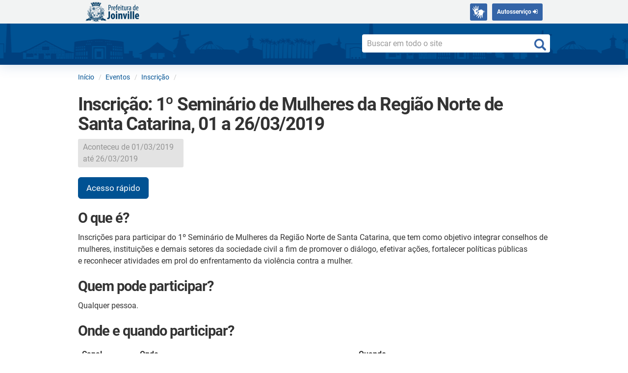

--- FILE ---
content_type: text/html; charset=UTF-8
request_url: https://www.joinville.sc.gov.br/eventos/inscricao-1o-seminario-de-mulheres-da-regiao-norte-de-santa-catarina/
body_size: 12246
content:
<!DOCTYPE html>
<html dir="ltr" lang="pt-BR" prefix="og: https://ogp.me/ns#">
<head>
	<meta charset="utf-8">
	<meta http-equiv="X-UA-Compatible" content="IE=edge">
	<meta name="viewport" content="width=device-width, initial-scale=1">
	<!-- Bootstrap: The above 3 meta tags *must* come first in the head; any other head content must come *after* these tags -->

	<title>Inscrição: 1º Seminário de Mulheres da Região Norte de Santa Catarina, 01 a 26/03/2019 - Prefeitura de Joinville</title>
	<style>img:is([sizes="auto" i], [sizes^="auto," i]) { contain-intrinsic-size: 3000px 1500px }</style>
	
		<!-- All in One SEO 4.8.8 - aioseo.com -->
	<meta name="description" content="Acesso rápido O que é? Inscrições para participar do 1º Seminário de Mulheres da Região Norte de Santa Catarina, que tem como objetivo integrar conselhos de mulheres, instituições e demais setores da sociedade civil a fim de promover o diálogo, efetivar ações, fortalecer políticas públicas e reconhecer atividades em prol do enfrentamento da violência contra a" />
	<meta name="robots" content="max-image-preview:large" />
	<link rel="canonical" href="https://www.joinville.sc.gov.br/eventos/inscricao-1o-seminario-de-mulheres-da-regiao-norte-de-santa-catarina/" />
	<meta name="generator" content="All in One SEO (AIOSEO) 4.8.8" />
		<meta property="og:locale" content="pt_BR" />
		<meta property="og:site_name" content="Prefeitura de Joinville - Site oficial da Prefeitura de Joinville" />
		<meta property="og:type" content="article" />
		<meta property="og:title" content="Inscrição: 1º Seminário de Mulheres da Região Norte de Santa Catarina, 01 a 26/03/2019 - Prefeitura de Joinville" />
		<meta property="og:description" content="Acesso rápido O que é? Inscrições para participar do 1º Seminário de Mulheres da Região Norte de Santa Catarina, que tem como objetivo integrar conselhos de mulheres, instituições e demais setores da sociedade civil a fim de promover o diálogo, efetivar ações, fortalecer políticas públicas e reconhecer atividades em prol do enfrentamento da violência contra a" />
		<meta property="og:url" content="https://www.joinville.sc.gov.br/eventos/inscricao-1o-seminario-de-mulheres-da-regiao-norte-de-santa-catarina/" />
		<meta property="article:published_time" content="2019-02-27T19:00:28+00:00" />
		<meta property="article:modified_time" content="2019-02-27T19:14:57+00:00" />
		<meta name="twitter:card" content="summary" />
		<meta name="twitter:title" content="Inscrição: 1º Seminário de Mulheres da Região Norte de Santa Catarina, 01 a 26/03/2019 - Prefeitura de Joinville" />
		<meta name="twitter:description" content="Acesso rápido O que é? Inscrições para participar do 1º Seminário de Mulheres da Região Norte de Santa Catarina, que tem como objetivo integrar conselhos de mulheres, instituições e demais setores da sociedade civil a fim de promover o diálogo, efetivar ações, fortalecer políticas públicas e reconhecer atividades em prol do enfrentamento da violência contra a" />
		<script type="application/ld+json" class="aioseo-schema">
			{"@context":"https:\/\/schema.org","@graph":[{"@type":"BreadcrumbList","@id":"https:\/\/www.joinville.sc.gov.br\/eventos\/inscricao-1o-seminario-de-mulheres-da-regiao-norte-de-santa-catarina\/#breadcrumblist","itemListElement":[{"@type":"ListItem","@id":"https:\/\/www.joinville.sc.gov.br#listItem","position":1,"name":"Home","item":"https:\/\/www.joinville.sc.gov.br","nextItem":{"@type":"ListItem","@id":"https:\/\/www.joinville.sc.gov.br\/tag-tipo-evento\/inscricao\/#listItem","name":"Inscri\u00e7\u00e3o"}},{"@type":"ListItem","@id":"https:\/\/www.joinville.sc.gov.br\/tag-tipo-evento\/inscricao\/#listItem","position":2,"name":"Inscri\u00e7\u00e3o","item":"https:\/\/www.joinville.sc.gov.br\/tag-tipo-evento\/inscricao\/","nextItem":{"@type":"ListItem","@id":"https:\/\/www.joinville.sc.gov.br\/eventos\/inscricao-1o-seminario-de-mulheres-da-regiao-norte-de-santa-catarina\/#listItem","name":"Inscri\u00e7\u00e3o: 1\u00ba Semin\u00e1rio de Mulheres da Regi\u00e3o Norte de Santa Catarina, 01 a 26\/03\/2019"},"previousItem":{"@type":"ListItem","@id":"https:\/\/www.joinville.sc.gov.br#listItem","name":"Home"}},{"@type":"ListItem","@id":"https:\/\/www.joinville.sc.gov.br\/eventos\/inscricao-1o-seminario-de-mulheres-da-regiao-norte-de-santa-catarina\/#listItem","position":3,"name":"Inscri\u00e7\u00e3o: 1\u00ba Semin\u00e1rio de Mulheres da Regi\u00e3o Norte de Santa Catarina, 01 a 26\/03\/2019","previousItem":{"@type":"ListItem","@id":"https:\/\/www.joinville.sc.gov.br\/tag-tipo-evento\/inscricao\/#listItem","name":"Inscri\u00e7\u00e3o"}}]},{"@type":"Organization","@id":"https:\/\/www.joinville.sc.gov.br\/#organization","name":"Prefeitura de Joinville","description":"Site oficial da Prefeitura de Joinville","url":"https:\/\/www.joinville.sc.gov.br\/","telephone":"+554734313233","logo":{"@type":"ImageObject","url":"https:\/\/www.joinville.sc.gov.br\/wp-content\/themes\/pyli\/img\/logoFooterPMJ-blue.png","@id":"https:\/\/www.joinville.sc.gov.br\/eventos\/inscricao-1o-seminario-de-mulheres-da-regiao-norte-de-santa-catarina\/#organizationLogo"},"image":{"@id":"https:\/\/www.joinville.sc.gov.br\/eventos\/inscricao-1o-seminario-de-mulheres-da-regiao-norte-de-santa-catarina\/#organizationLogo"}},{"@type":"WebPage","@id":"https:\/\/www.joinville.sc.gov.br\/eventos\/inscricao-1o-seminario-de-mulheres-da-regiao-norte-de-santa-catarina\/#webpage","url":"https:\/\/www.joinville.sc.gov.br\/eventos\/inscricao-1o-seminario-de-mulheres-da-regiao-norte-de-santa-catarina\/","name":"Inscri\u00e7\u00e3o: 1\u00ba Semin\u00e1rio de Mulheres da Regi\u00e3o Norte de Santa Catarina, 01 a 26\/03\/2019 - Prefeitura de Joinville","description":"Acesso r\u00e1pido O que \u00e9? Inscri\u00e7\u00f5es para participar do 1\u00ba Semin\u00e1rio de Mulheres da Regi\u00e3o Norte de Santa Catarina, que tem como objetivo integrar conselhos de mulheres, institui\u00e7\u00f5es e demais setores da sociedade civil a fim de promover o di\u00e1logo, efetivar a\u00e7\u00f5es, fortalecer pol\u00edticas p\u00fablicas e reconhecer atividades em prol do enfrentamento da viol\u00eancia contra a","inLanguage":"pt-BR","isPartOf":{"@id":"https:\/\/www.joinville.sc.gov.br\/#website"},"breadcrumb":{"@id":"https:\/\/www.joinville.sc.gov.br\/eventos\/inscricao-1o-seminario-de-mulheres-da-regiao-norte-de-santa-catarina\/#breadcrumblist"},"image":{"@type":"ImageObject","url":"https:\/\/www.joinville.sc.gov.br\/wp-content\/uploads\/2019\/02\/Ilustra\u00e7\u00e3o-Inscri\u00e7\u00f5es.jpg","@id":"https:\/\/www.joinville.sc.gov.br\/eventos\/inscricao-1o-seminario-de-mulheres-da-regiao-norte-de-santa-catarina\/#mainImage","width":640,"height":480,"caption":"Ilustra\u00e7\u00e3o com \u00edcone que representa \"formul\u00e1rio\", logotipo da Prefeitura de Joinville e os dizeres: \"Inscri\u00e7\u00f5es. joinville.sc.gov.br\""},"primaryImageOfPage":{"@id":"https:\/\/www.joinville.sc.gov.br\/eventos\/inscricao-1o-seminario-de-mulheres-da-regiao-norte-de-santa-catarina\/#mainImage"},"datePublished":"2019-02-27T16:00:28-03:00","dateModified":"2019-02-27T16:14:57-03:00"},{"@type":"WebSite","@id":"https:\/\/www.joinville.sc.gov.br\/#website","url":"https:\/\/www.joinville.sc.gov.br\/","name":"Prefeitura de Joinville","description":"Site oficial da Prefeitura de Joinville","inLanguage":"pt-BR","publisher":{"@id":"https:\/\/www.joinville.sc.gov.br\/#organization"}}]}
		</script>
		<!-- All in One SEO -->

<link rel='dns-prefetch' href='//ajax.googleapis.com' />
<script type="text/javascript">
/* <![CDATA[ */
window._wpemojiSettings = {"baseUrl":"https:\/\/s.w.org\/images\/core\/emoji\/16.0.1\/72x72\/","ext":".png","svgUrl":"https:\/\/s.w.org\/images\/core\/emoji\/16.0.1\/svg\/","svgExt":".svg","source":{"concatemoji":"https:\/\/www.joinville.sc.gov.br\/wp-includes\/js\/wp-emoji-release.min.js?ver=6.8.3"}};
/*! This file is auto-generated */
!function(s,n){var o,i,e;function c(e){try{var t={supportTests:e,timestamp:(new Date).valueOf()};sessionStorage.setItem(o,JSON.stringify(t))}catch(e){}}function p(e,t,n){e.clearRect(0,0,e.canvas.width,e.canvas.height),e.fillText(t,0,0);var t=new Uint32Array(e.getImageData(0,0,e.canvas.width,e.canvas.height).data),a=(e.clearRect(0,0,e.canvas.width,e.canvas.height),e.fillText(n,0,0),new Uint32Array(e.getImageData(0,0,e.canvas.width,e.canvas.height).data));return t.every(function(e,t){return e===a[t]})}function u(e,t){e.clearRect(0,0,e.canvas.width,e.canvas.height),e.fillText(t,0,0);for(var n=e.getImageData(16,16,1,1),a=0;a<n.data.length;a++)if(0!==n.data[a])return!1;return!0}function f(e,t,n,a){switch(t){case"flag":return n(e,"\ud83c\udff3\ufe0f\u200d\u26a7\ufe0f","\ud83c\udff3\ufe0f\u200b\u26a7\ufe0f")?!1:!n(e,"\ud83c\udde8\ud83c\uddf6","\ud83c\udde8\u200b\ud83c\uddf6")&&!n(e,"\ud83c\udff4\udb40\udc67\udb40\udc62\udb40\udc65\udb40\udc6e\udb40\udc67\udb40\udc7f","\ud83c\udff4\u200b\udb40\udc67\u200b\udb40\udc62\u200b\udb40\udc65\u200b\udb40\udc6e\u200b\udb40\udc67\u200b\udb40\udc7f");case"emoji":return!a(e,"\ud83e\udedf")}return!1}function g(e,t,n,a){var r="undefined"!=typeof WorkerGlobalScope&&self instanceof WorkerGlobalScope?new OffscreenCanvas(300,150):s.createElement("canvas"),o=r.getContext("2d",{willReadFrequently:!0}),i=(o.textBaseline="top",o.font="600 32px Arial",{});return e.forEach(function(e){i[e]=t(o,e,n,a)}),i}function t(e){var t=s.createElement("script");t.src=e,t.defer=!0,s.head.appendChild(t)}"undefined"!=typeof Promise&&(o="wpEmojiSettingsSupports",i=["flag","emoji"],n.supports={everything:!0,everythingExceptFlag:!0},e=new Promise(function(e){s.addEventListener("DOMContentLoaded",e,{once:!0})}),new Promise(function(t){var n=function(){try{var e=JSON.parse(sessionStorage.getItem(o));if("object"==typeof e&&"number"==typeof e.timestamp&&(new Date).valueOf()<e.timestamp+604800&&"object"==typeof e.supportTests)return e.supportTests}catch(e){}return null}();if(!n){if("undefined"!=typeof Worker&&"undefined"!=typeof OffscreenCanvas&&"undefined"!=typeof URL&&URL.createObjectURL&&"undefined"!=typeof Blob)try{var e="postMessage("+g.toString()+"("+[JSON.stringify(i),f.toString(),p.toString(),u.toString()].join(",")+"));",a=new Blob([e],{type:"text/javascript"}),r=new Worker(URL.createObjectURL(a),{name:"wpTestEmojiSupports"});return void(r.onmessage=function(e){c(n=e.data),r.terminate(),t(n)})}catch(e){}c(n=g(i,f,p,u))}t(n)}).then(function(e){for(var t in e)n.supports[t]=e[t],n.supports.everything=n.supports.everything&&n.supports[t],"flag"!==t&&(n.supports.everythingExceptFlag=n.supports.everythingExceptFlag&&n.supports[t]);n.supports.everythingExceptFlag=n.supports.everythingExceptFlag&&!n.supports.flag,n.DOMReady=!1,n.readyCallback=function(){n.DOMReady=!0}}).then(function(){return e}).then(function(){var e;n.supports.everything||(n.readyCallback(),(e=n.source||{}).concatemoji?t(e.concatemoji):e.wpemoji&&e.twemoji&&(t(e.twemoji),t(e.wpemoji)))}))}((window,document),window._wpemojiSettings);
/* ]]> */
</script>
<link rel='stylesheet' id='emwi-css-css' href='https://www.joinville.sc.gov.br/wp-content/plugins/external-media-without-import/external-media-without-import.css?ver=6.8.3' type='text/css' media='all' />
<style id='wp-emoji-styles-inline-css' type='text/css'>

	img.wp-smiley, img.emoji {
		display: inline !important;
		border: none !important;
		box-shadow: none !important;
		height: 1em !important;
		width: 1em !important;
		margin: 0 0.07em !important;
		vertical-align: -0.1em !important;
		background: none !important;
		padding: 0 !important;
	}
</style>
<link rel='stylesheet' id='wp-block-library-css' href='https://www.joinville.sc.gov.br/wp-includes/css/dist/block-library/style.min.css?ver=6.8.3' type='text/css' media='all' />
<style id='classic-theme-styles-inline-css' type='text/css'>
/*! This file is auto-generated */
.wp-block-button__link{color:#fff;background-color:#32373c;border-radius:9999px;box-shadow:none;text-decoration:none;padding:calc(.667em + 2px) calc(1.333em + 2px);font-size:1.125em}.wp-block-file__button{background:#32373c;color:#fff;text-decoration:none}
</style>
<style id='global-styles-inline-css' type='text/css'>
:root{--wp--preset--aspect-ratio--square: 1;--wp--preset--aspect-ratio--4-3: 4/3;--wp--preset--aspect-ratio--3-4: 3/4;--wp--preset--aspect-ratio--3-2: 3/2;--wp--preset--aspect-ratio--2-3: 2/3;--wp--preset--aspect-ratio--16-9: 16/9;--wp--preset--aspect-ratio--9-16: 9/16;--wp--preset--color--black: #000000;--wp--preset--color--cyan-bluish-gray: #abb8c3;--wp--preset--color--white: #ffffff;--wp--preset--color--pale-pink: #f78da7;--wp--preset--color--vivid-red: #cf2e2e;--wp--preset--color--luminous-vivid-orange: #ff6900;--wp--preset--color--luminous-vivid-amber: #fcb900;--wp--preset--color--light-green-cyan: #7bdcb5;--wp--preset--color--vivid-green-cyan: #00d084;--wp--preset--color--pale-cyan-blue: #8ed1fc;--wp--preset--color--vivid-cyan-blue: #0693e3;--wp--preset--color--vivid-purple: #9b51e0;--wp--preset--gradient--vivid-cyan-blue-to-vivid-purple: linear-gradient(135deg,rgba(6,147,227,1) 0%,rgb(155,81,224) 100%);--wp--preset--gradient--light-green-cyan-to-vivid-green-cyan: linear-gradient(135deg,rgb(122,220,180) 0%,rgb(0,208,130) 100%);--wp--preset--gradient--luminous-vivid-amber-to-luminous-vivid-orange: linear-gradient(135deg,rgba(252,185,0,1) 0%,rgba(255,105,0,1) 100%);--wp--preset--gradient--luminous-vivid-orange-to-vivid-red: linear-gradient(135deg,rgba(255,105,0,1) 0%,rgb(207,46,46) 100%);--wp--preset--gradient--very-light-gray-to-cyan-bluish-gray: linear-gradient(135deg,rgb(238,238,238) 0%,rgb(169,184,195) 100%);--wp--preset--gradient--cool-to-warm-spectrum: linear-gradient(135deg,rgb(74,234,220) 0%,rgb(151,120,209) 20%,rgb(207,42,186) 40%,rgb(238,44,130) 60%,rgb(251,105,98) 80%,rgb(254,248,76) 100%);--wp--preset--gradient--blush-light-purple: linear-gradient(135deg,rgb(255,206,236) 0%,rgb(152,150,240) 100%);--wp--preset--gradient--blush-bordeaux: linear-gradient(135deg,rgb(254,205,165) 0%,rgb(254,45,45) 50%,rgb(107,0,62) 100%);--wp--preset--gradient--luminous-dusk: linear-gradient(135deg,rgb(255,203,112) 0%,rgb(199,81,192) 50%,rgb(65,88,208) 100%);--wp--preset--gradient--pale-ocean: linear-gradient(135deg,rgb(255,245,203) 0%,rgb(182,227,212) 50%,rgb(51,167,181) 100%);--wp--preset--gradient--electric-grass: linear-gradient(135deg,rgb(202,248,128) 0%,rgb(113,206,126) 100%);--wp--preset--gradient--midnight: linear-gradient(135deg,rgb(2,3,129) 0%,rgb(40,116,252) 100%);--wp--preset--font-size--small: 13px;--wp--preset--font-size--medium: 20px;--wp--preset--font-size--large: 36px;--wp--preset--font-size--x-large: 42px;--wp--preset--spacing--20: 0.44rem;--wp--preset--spacing--30: 0.67rem;--wp--preset--spacing--40: 1rem;--wp--preset--spacing--50: 1.5rem;--wp--preset--spacing--60: 2.25rem;--wp--preset--spacing--70: 3.38rem;--wp--preset--spacing--80: 5.06rem;--wp--preset--shadow--natural: 6px 6px 9px rgba(0, 0, 0, 0.2);--wp--preset--shadow--deep: 12px 12px 50px rgba(0, 0, 0, 0.4);--wp--preset--shadow--sharp: 6px 6px 0px rgba(0, 0, 0, 0.2);--wp--preset--shadow--outlined: 6px 6px 0px -3px rgba(255, 255, 255, 1), 6px 6px rgba(0, 0, 0, 1);--wp--preset--shadow--crisp: 6px 6px 0px rgba(0, 0, 0, 1);}:where(.is-layout-flex){gap: 0.5em;}:where(.is-layout-grid){gap: 0.5em;}body .is-layout-flex{display: flex;}.is-layout-flex{flex-wrap: wrap;align-items: center;}.is-layout-flex > :is(*, div){margin: 0;}body .is-layout-grid{display: grid;}.is-layout-grid > :is(*, div){margin: 0;}:where(.wp-block-columns.is-layout-flex){gap: 2em;}:where(.wp-block-columns.is-layout-grid){gap: 2em;}:where(.wp-block-post-template.is-layout-flex){gap: 1.25em;}:where(.wp-block-post-template.is-layout-grid){gap: 1.25em;}.has-black-color{color: var(--wp--preset--color--black) !important;}.has-cyan-bluish-gray-color{color: var(--wp--preset--color--cyan-bluish-gray) !important;}.has-white-color{color: var(--wp--preset--color--white) !important;}.has-pale-pink-color{color: var(--wp--preset--color--pale-pink) !important;}.has-vivid-red-color{color: var(--wp--preset--color--vivid-red) !important;}.has-luminous-vivid-orange-color{color: var(--wp--preset--color--luminous-vivid-orange) !important;}.has-luminous-vivid-amber-color{color: var(--wp--preset--color--luminous-vivid-amber) !important;}.has-light-green-cyan-color{color: var(--wp--preset--color--light-green-cyan) !important;}.has-vivid-green-cyan-color{color: var(--wp--preset--color--vivid-green-cyan) !important;}.has-pale-cyan-blue-color{color: var(--wp--preset--color--pale-cyan-blue) !important;}.has-vivid-cyan-blue-color{color: var(--wp--preset--color--vivid-cyan-blue) !important;}.has-vivid-purple-color{color: var(--wp--preset--color--vivid-purple) !important;}.has-black-background-color{background-color: var(--wp--preset--color--black) !important;}.has-cyan-bluish-gray-background-color{background-color: var(--wp--preset--color--cyan-bluish-gray) !important;}.has-white-background-color{background-color: var(--wp--preset--color--white) !important;}.has-pale-pink-background-color{background-color: var(--wp--preset--color--pale-pink) !important;}.has-vivid-red-background-color{background-color: var(--wp--preset--color--vivid-red) !important;}.has-luminous-vivid-orange-background-color{background-color: var(--wp--preset--color--luminous-vivid-orange) !important;}.has-luminous-vivid-amber-background-color{background-color: var(--wp--preset--color--luminous-vivid-amber) !important;}.has-light-green-cyan-background-color{background-color: var(--wp--preset--color--light-green-cyan) !important;}.has-vivid-green-cyan-background-color{background-color: var(--wp--preset--color--vivid-green-cyan) !important;}.has-pale-cyan-blue-background-color{background-color: var(--wp--preset--color--pale-cyan-blue) !important;}.has-vivid-cyan-blue-background-color{background-color: var(--wp--preset--color--vivid-cyan-blue) !important;}.has-vivid-purple-background-color{background-color: var(--wp--preset--color--vivid-purple) !important;}.has-black-border-color{border-color: var(--wp--preset--color--black) !important;}.has-cyan-bluish-gray-border-color{border-color: var(--wp--preset--color--cyan-bluish-gray) !important;}.has-white-border-color{border-color: var(--wp--preset--color--white) !important;}.has-pale-pink-border-color{border-color: var(--wp--preset--color--pale-pink) !important;}.has-vivid-red-border-color{border-color: var(--wp--preset--color--vivid-red) !important;}.has-luminous-vivid-orange-border-color{border-color: var(--wp--preset--color--luminous-vivid-orange) !important;}.has-luminous-vivid-amber-border-color{border-color: var(--wp--preset--color--luminous-vivid-amber) !important;}.has-light-green-cyan-border-color{border-color: var(--wp--preset--color--light-green-cyan) !important;}.has-vivid-green-cyan-border-color{border-color: var(--wp--preset--color--vivid-green-cyan) !important;}.has-pale-cyan-blue-border-color{border-color: var(--wp--preset--color--pale-cyan-blue) !important;}.has-vivid-cyan-blue-border-color{border-color: var(--wp--preset--color--vivid-cyan-blue) !important;}.has-vivid-purple-border-color{border-color: var(--wp--preset--color--vivid-purple) !important;}.has-vivid-cyan-blue-to-vivid-purple-gradient-background{background: var(--wp--preset--gradient--vivid-cyan-blue-to-vivid-purple) !important;}.has-light-green-cyan-to-vivid-green-cyan-gradient-background{background: var(--wp--preset--gradient--light-green-cyan-to-vivid-green-cyan) !important;}.has-luminous-vivid-amber-to-luminous-vivid-orange-gradient-background{background: var(--wp--preset--gradient--luminous-vivid-amber-to-luminous-vivid-orange) !important;}.has-luminous-vivid-orange-to-vivid-red-gradient-background{background: var(--wp--preset--gradient--luminous-vivid-orange-to-vivid-red) !important;}.has-very-light-gray-to-cyan-bluish-gray-gradient-background{background: var(--wp--preset--gradient--very-light-gray-to-cyan-bluish-gray) !important;}.has-cool-to-warm-spectrum-gradient-background{background: var(--wp--preset--gradient--cool-to-warm-spectrum) !important;}.has-blush-light-purple-gradient-background{background: var(--wp--preset--gradient--blush-light-purple) !important;}.has-blush-bordeaux-gradient-background{background: var(--wp--preset--gradient--blush-bordeaux) !important;}.has-luminous-dusk-gradient-background{background: var(--wp--preset--gradient--luminous-dusk) !important;}.has-pale-ocean-gradient-background{background: var(--wp--preset--gradient--pale-ocean) !important;}.has-electric-grass-gradient-background{background: var(--wp--preset--gradient--electric-grass) !important;}.has-midnight-gradient-background{background: var(--wp--preset--gradient--midnight) !important;}.has-small-font-size{font-size: var(--wp--preset--font-size--small) !important;}.has-medium-font-size{font-size: var(--wp--preset--font-size--medium) !important;}.has-large-font-size{font-size: var(--wp--preset--font-size--large) !important;}.has-x-large-font-size{font-size: var(--wp--preset--font-size--x-large) !important;}
:where(.wp-block-post-template.is-layout-flex){gap: 1.25em;}:where(.wp-block-post-template.is-layout-grid){gap: 1.25em;}
:where(.wp-block-columns.is-layout-flex){gap: 2em;}:where(.wp-block-columns.is-layout-grid){gap: 2em;}
:root :where(.wp-block-pullquote){font-size: 1.5em;line-height: 1.6;}
</style>
<link rel='stylesheet' id='toc-screen-css' href='https://www.joinville.sc.gov.br/wp-content/plugins/table-of-contents-plus/screen.min.css?ver=2411.1' type='text/css' media='all' />
<style id='toc-screen-inline-css' type='text/css'>
div#toc_container {background: #ffffff;border: 1px solid #ffffff;}div#toc_container ul li {font-size: 100%;}
</style>
<link rel='stylesheet' id='pojo-a11y-css' href='https://www.joinville.sc.gov.br/wp-content/plugins/pojo-accessibility/modules/legacy/assets/css/style.min.css?ver=1.0.0' type='text/css' media='all' />
<link rel='stylesheet' id='underscores-style-css' href='https://www.joinville.sc.gov.br/wp-content/themes/pyli/style.css?ver=1.0.' type='text/css' media='all' />
<link rel='stylesheet' id='fontawesome-style-css' href='https://www.joinville.sc.gov.br/wp-content/themes/pyli/fonts/font-awesome-4.7.0/css/font-awesome.min.css?ver=6.8.3' type='text/css' media='all' />
<link rel='stylesheet' id='bootstrap-style-css' href='https://www.joinville.sc.gov.br/wp-content/themes/pyli/bootstrap/css/bootstrap.min.css?ver=6.8.3' type='text/css' media='all' />
<link rel='stylesheet' id='pyli-style-css' href='https://www.joinville.sc.gov.br/wp-content/themes/pyli/css/pyli_style.css?ver=1.0.14' type='text/css' media='all' />
<link rel='stylesheet' id='pyli-jquery-ui-style-css' href='https://ajax.googleapis.com/ajax/libs/jqueryui/1.11.4/themes/smoothness/jquery-ui.css?ver=6.8.3' type='text/css' media='all' />
<link rel='stylesheet' id='tablepress-default-css' href='https://www.joinville.sc.gov.br/wp-content/plugins/tablepress/css/build/default.css?ver=3.2.3' type='text/css' media='all' />
<style id='tablepress-default-inline-css' type='text/css'>
.tablepress thead th{background-color:#ddd}.tablepress-id-10 .row-3 .column-5{background-color:#ddd}.paging_simple .dt-paging-button.next:after,.paging_simple .dt-paging-button.previous:before{text-shadow:none}.dt-paging a{color:#005293!important;text-decoration:none}.dt-paging-button:after,.dt-paging-button:before{color:#005293!important}.disabled:before{color:#999!important}.dt-info{margin:10px 0 0}.dt-paging{margin:10px 0 0}.dt-container label input,.dt-container label select{-webkit-border-radius:5px;-moz-border-radius:5px;border-radius:5px;border:1px solid #ccc}.tablepress tbody td,.tablepress tfoot th{border-top:1px solid #eee}.tablepress .sorting:hover,.tablepress .sorting_asc,.tablepress .sorting_desc{color:#fff}
</style>
<!--n2css--><!--n2js--><script type="text/javascript" src="https://www.joinville.sc.gov.br/wp-includes/js/jquery/jquery.min.js?ver=3.7.1" id="jquery-core-js"></script>
<script type="text/javascript" src="https://www.joinville.sc.gov.br/wp-includes/js/jquery/jquery-migrate.min.js?ver=3.4.1" id="jquery-migrate-js"></script>
<script type="text/javascript" src="https://www.joinville.sc.gov.br/wp-content/plugins/external-media-without-import/external-media-without-import.js?ver=6.8.3" id="emwi-js-js"></script>
<meta name="generator" content="WordPress 6.8.3" />
<link rel='shortlink' href='https://www.joinville.sc.gov.br/?p=80583' />

		<script>
		(function(h,o,t,j,a,r){
			h.hj=h.hj||function(){(h.hj.q=h.hj.q||[]).push(arguments)};
			h._hjSettings={hjid:2198393,hjsv:5};
			a=o.getElementsByTagName('head')[0];
			r=o.createElement('script');r.async=1;
			r.src=t+h._hjSettings.hjid+j+h._hjSettings.hjsv;
			a.appendChild(r);
		})(window,document,'//static.hotjar.com/c/hotjar-','.js?sv=');
		</script>
		<style type="text/css">
#pojo-a11y-toolbar .pojo-a11y-toolbar-toggle a{ background-color: #ffffff;	color: #ffffff;}
#pojo-a11y-toolbar .pojo-a11y-toolbar-overlay, #pojo-a11y-toolbar .pojo-a11y-toolbar-overlay ul.pojo-a11y-toolbar-items.pojo-a11y-links{ border-color: #ffffff;}
body.pojo-a11y-focusable a:focus{ outline-style: solid !important;	outline-width: 1px !important;	outline-color: #FF0000 !important;}
#pojo-a11y-toolbar{ top: 100px !important;}
#pojo-a11y-toolbar .pojo-a11y-toolbar-overlay{ background-color: #ffffff;}
#pojo-a11y-toolbar .pojo-a11y-toolbar-overlay ul.pojo-a11y-toolbar-items li.pojo-a11y-toolbar-item a, #pojo-a11y-toolbar .pojo-a11y-toolbar-overlay p.pojo-a11y-toolbar-title{ color: #333333;}
#pojo-a11y-toolbar .pojo-a11y-toolbar-overlay ul.pojo-a11y-toolbar-items li.pojo-a11y-toolbar-item a.active{ background-color: #4054b2;	color: #ffffff;}
@media (max-width: 767px) { #pojo-a11y-toolbar { top: 50px !important; } }</style><link rel="icon" href="https://www.joinville.sc.gov.br/wp-content/uploads/2021/12/cropped-favicon-2-32x32.png" sizes="32x32" />
<link rel="icon" href="https://www.joinville.sc.gov.br/wp-content/uploads/2021/12/cropped-favicon-2-192x192.png" sizes="192x192" />
<link rel="apple-touch-icon" href="https://www.joinville.sc.gov.br/wp-content/uploads/2021/12/cropped-favicon-2-180x180.png" />
<meta name="msapplication-TileImage" content="https://www.joinville.sc.gov.br/wp-content/uploads/2021/12/cropped-favicon-2-270x270.png" />
		<style type="text/css" id="wp-custom-css">
			@media screen 
	and (max-width: 767px) {
		.pmj-news {
			padding-top: 200px !important;
		}
}

@media screen 
	and (max-width: 767px) 
	and (orientation: landscape){
		.pmj-news {
			padding-top: 250px !important;
		}
}
		</style>
		
	
	<!-- HTML5 shim and Respond.js for IE8 support of HTML5 elements and media queries -->
	<!-- WARNING: Respond.js doesn't work if you view the page via file:// -->
	<!--[if lt IE 9]>
		<script src="https://oss.maxcdn.com/html5shiv/3.7.2/html5shiv.min.js"></script>
		<script src="https://oss.maxcdn.com/respond/1.4.2/respond.min.js"></script>
	<![endif]-->

			<!-- Google tag (gtag.js) -->
		<script async src="https://www.googletagmanager.com/gtag/js?id=G-8DFQBLDQH9"></script>
		<script>
		window.dataLayer = window.dataLayer || [];
		function gtag(){dataLayer.push(arguments);}
		gtag('js', new Date());

		gtag('config', 'G-8DFQBLDQH9');
		</script>
	
	<!-- Settings for sharing into Facebook  -->
	<meta property="og:locale"    content="pt_BR">
	<meta property="og:site_name" content="Prefeitura de Joinville">
	<meta property="og:title"     content="Inscrição: 1º Seminário de Mulheres da Região Norte de Santa Catarina, 01 a 26/03/2019 - Prefeitura de Joinville">
	<meta property="og:url"       content="https://www.joinville.sc.gov.br/eventos/inscricao-1o-seminario-de-mulheres-da-regiao-norte-de-santa-catarina/">

				<meta property="og:image"        content="https://www.joinville.sc.gov.br/wp-content/uploads/2019/02/Ilustração-Inscrições.jpg">
		<meta property="og:image:width"  content="640">
		<meta property="og:image:height" content="480">
		<meta property="og:image:type"   content="image/jpeg">
	
			<meta property="og:type" content="article">

</head>

<body class="wp-singular evento-template-default single single-evento postid-80583 wp-theme-pyli pmj-env-prod"  id="topo">

<!--
Repassar para um arquivo js
-->




	<script>
		jQuery('document').ready(function($){


			var scrollpos = window.scrollY;
			var header = document.getElementById("pmj-header-menu");

			function add_class_on_scroll() {
				header.classList.add("boxMenu");
				//alert("adiciona");
			}

			function remove_class_on_scroll() {
				header.classList.remove("boxMenu");
				//alert("remove");
			}

			window.addEventListener('scroll', function() {

				scrollpos = window.scrollY;

				if(scrollpos > 30){
					add_class_on_scroll();
				}
				else {
					remove_class_on_scroll();
				}
			});


			function topFunction() {
			document.body.scrollTop = 0; // For Chrome, Safari and Opera
			document.documentElement.scrollTop = 0; // For IE and Firefox
			};
		});
	</script>
	<!-- Header do site -->
	<header class="pmj-header">
		<!-- Cor de fundo do Header -->
		<section id="pmj-header-menu">
			<div class="container">
				<div class="row">
					<div class="col-12 col-lg-12 col-md-12">
						<!-- Marca da PMJ -->
						<div class='pull-left'>
							<a href="https://www.joinville.sc.gov.br/" class="pmj-brand" rel="home" title="Ir para o início">
								<img src="/wp-content/themes/pyli/img/logoPMJ2x-blue.png" alt="Prefeitura de Joinville" class="pmj-brand-img"  height="42">
							</a>
						</div>
						<div class='pull-right'>
							<ul class='list-unstyled list-inline'>
																<li id="barra-brasil">
									<span id="brasil-vlibras">
										<a class="logo-vlibras btn-primary" id="logovlibras" href="#"></a>
										<span class="link-vlibras">
											<img src="//barra.brasil.gov.br/imagens/vlibras.gif" class="barralazy" data-src="//barra.brasil.gov.br/imagens/vlibras.gif" width="132" height="116">&nbsp;<br>O conteúdo desse portal pode ser acessível em Libras usando o <a href="http://www.vlibras.gov.br">VLibras</a>
										</span>
									</span>
								</li>
								<li><a href="https://accounts.joinville.sc.gov.br" class="btn-primary bt-autosservico">Autosserviço <i class="fa fa-sign-in"></i></a></li>
							</ul>
						</div>
					</div>
				</div>
			</div>
		</section>

		<!-- Jumbotron (barra azul) -->
		<section class="pmj-header-search-sm">
			<div class="container">
				<div class="row">
																<!-- Caixa de busca no Header -->
						<div class="col-sm-5 pull-right">
							<form class="pmj-search" role="search" method="get" action="/">
																	<input id="searchbox" name="s" type="text" class="form-control" placeholder="Buscar em todo o site">
																</form>
						</div>
									</div>
			</div>
		</section>
	</header>
	<!-- Breadcrumbs -->
	<div class="container breadcrumbs">
		<div class="row">
			<div class="col-sm-12">
				<nav>
					<ul class="breadcrumb pmj-breadcrumb">
						<!-- Breadcrumb NavXT 7.4.1 -->
<li class="home"><span property="itemListElement" typeof="ListItem"><a property="item" typeof="WebPage" title="Go to Prefeitura de Joinville." href="https://www.joinville.sc.gov.br" class="home"><span property="name">Início</span></a><meta property="position" content="1"></span></li>
<li class="evento-root post post-evento"><span property="itemListElement" typeof="ListItem"><a property="item" typeof="WebPage" title="Go to Eventos." href="https://www.joinville.sc.gov.br/eventos/" class="evento-root post post-evento"><span property="name">Eventos</span></a><meta property="position" content="2"></span></li>
<li class="taxonomy tag-tipo-evento"><span property="itemListElement" typeof="ListItem"><a property="item" typeof="WebPage" title="Go to the Inscrição Tipo de evento archives." href="https://www.joinville.sc.gov.br/tag-tipo-evento/inscricao/" class="taxonomy tag-tipo-evento"><span property="name">Inscrição</span></a><meta property="position" content="3"></span></li>
<li class="post post-evento current-item"> </li>
					</ul>
				</nav>
			</div>
		</div>
	</div>
	<!-- Conteúdo -->
		<main class="container">
	<!-- ======================================================== /header.php -->

			
				<div class="row">
	<div class="col-sm-12">
		<header class="entry-header">
			<h1>
								Inscrição: 1º Seminário de Mulheres da Região Norte de Santa Catarina, 01 a 26/03/2019			</h1>
		</header>
						<div class="ended_event">
		Aconteceu de 01/03/2019 até 26/03/2019	</div>
				<article class="entry-content">
			<p id="acesso"><a class="btn btn-lg btn-primary" href="https://goo.gl/forms/UKmO9rJTTOHUL3HW2" target="_blank" rel="noopener">Acesso rápido</a></p>
<h2 id="que">O que é?</h2>
<p>Inscrições para participar do 1º Seminário de Mulheres da Região Norte de Santa Catarina, que tem como objetivo integrar conselhos de mulheres, instituições e demais setores da sociedade civil a fim de promover o diálogo, efetivar ações, fortalecer políticas públicas e reconhecer atividades em prol do enfrentamento da violência contra a mulher.</p>
<h2 id="quem">Quem pode participar?</h2>
<p>Qualquer pessoa.</p>
<h2 id="onde">Onde e quando participar?</h2>
<table class="table">
<thead>
<tr>
<th>Canal</th>
<th>Onde</th>
<th>Quando</th>
</tr>
</thead>
<tbody>
<tr id="internet">
<td>Internet</td>
<td><a href="https://goo.gl/forms/UKmO9rJTTOHUL3HW2" target="_blank" rel="noopener">Formulário eletrônico</a></td>
<td>01/03/2019, 0h, até 26/03/2019, 23h59</td>
</tr>
<tr id="presencial">
<td>Presencial</td>
<td>Teatro Juarez Machado<br />
Av. José Vieira, 315 &#8211; América, Joinville &#8211; SC<br />
<a href="https://www.google.com.br/maps/place/Teatro+Juarez+Machado/@-26.2925917,-48.8464215,17z/data=!3m1!4b1!4m5!3m4!1s0x94deb033d2f3ad81:0x244e03a45f7fb2b6!8m2!3d-26.2925917!4d-48.8442328" target="_blank" rel="noopener">Ver mapa</a></td>
<td>28/03/2019, a partir de 18h</td>
</tr>
<tr id="telefone">
<td>Telefone</td>
<td>Não é possível</td>
<td>&nbsp;</td>
</tr>
<tr id="outros">
<td>Outros</td>
<td>Não é possível</td>
<td>&nbsp;</td>
</tr>
</tbody>
</table>
<h2 id="como">Como participar?</h2>
<ol>
<li>Acessar, preencher e submeter formulário eletrônico de inscrição.</li>
<li>Comparecer no local e período indicados para participar do seminário, conforme este <a href="https://www.joinville.sc.gov.br/eventos/1o-seminario-de-mulheres-da-regiao-norte-de-santa-catarina" target="_blank" rel="noopener">evento</a>.</li>
</ol>
<h2 id="custo">Quanto custa?</h2>
<p>As inscrições são gratuitas.</p>
<h2 id="custo">Sobre este evento</h2>
<h4 id="unidade">Unidade responsável</h4>
<ul>
<li><a href="https://www.joinville.sc.gov.br/institucional/cmdm/" target="_blank" rel="noopener">Conselho Municipal dos Direitos da Mulher – CMDM</a></li>
</ul>
<h4 id="atos">Atos regulamentadores</h4>
<ul>
<li><a href="https://www.joinville.sc.gov.br/wp-content/uploads/2019/02/Resolu%C3%A7%C3%A3o-CMDM-2019-02-15-SEI-3201931-n%C2%BA-001-2019.pdf" target="_blank" rel="noopener">Resolução SEI nº 3201931/2019 &#8211; SAS.UAC</a></li>
</ul>
<h2 id="manifeste">Manifeste sua opinião</h2>
<p id="manifeste"><p><a href="https://www.joinville.sc.gov.br/servicos/registrar-manifestacao-a-ouvidoria/" target="_blank" rel="noopener noreferrer">Registrar manifestação</a> para fazer reclamação, sugestão ou elogio sobre este evento ou sobre estas informações.</p>
</p>
		</article>
	</div>
</div><!-- row -->
<footer class="entry-footer">
	</footer>

				
			



<!-- ======================================================== footer.php -->
		
	
	<!-- Feedback (comentários) -->
		<div class="col-sm-12 container userAction">
			</div>
	</main>
	<!-- Footer -->
	<footer class="pmj-footer">
		<div class="pmj-footer-bg ">
			<div class="container col-sm-12 pmj-centralizadoContent">
				<div class="row">
										<div class="col-sm-8">
						<aside id="text-15" class="widget footer-widget widget_text">			<div class="textwidget"><div class="infoFooter col-sm-2"> <a href="/"><img itemprop="logoFooter" src="/wp-content/themes/pyli/img/logoFooterPMJ-blue.png" class="img-responsive"></a></div>
<div class="col-sm-10">
  <p class="smallFooter"><strong><span itemprop="organization">Prefeitura de Joinville</span></strong><br>
    <span itemscope="" itemtype="http://schema.org/PostalAddress"><span itemprop="streetAddress">Av. Hermann August Lepper, 10, Centro</span><br>
    <span itemprop="postalCode">89221-901</span> • <span itemprop="addressLocality">Joinville</span> • <span itemprop="addressRegion">SC - </span><span itemprop="telephone">(47) 3431-3233</span></span><br>
    <span class="pmj-share">
		<a href="https://www.facebook.com/prefeituradejoinvilleoficial"  target="_blank" title="Acessar Facebook da Prefeitura de Joinville"><img src="https://www.joinville.sc.gov.br/wp-content/uploads/2021/12/face-icon.png" alt="" height="25"/></a>
		
		<a href="https://www.instagram.com/prefeituradejoinvilleoficial" target="_blank" title="Acessar Instagram da Prefeitura de Joinville"><img src="https://www.joinville.sc.gov.br/wp-content/uploads/2021/12/insta-icon.png" alt="" height="25"/></a>
		
		
		<a href="https://www.youtube.com/prefeituradejoinvilleoficial" target="_blank" title="Acessar Youtube da Prefeitura de Joinville"><img src="https://www.joinville.sc.gov.br/wp-content/uploads/2021/12/youtube-icon.png" alt="" height="25"/></a>
		<!-- 
		<a href="https://twitter.com/prefeitura_jlle" target="_blank" title="Acessar Twitter da Prefeitura de Joinville"><img src="https://www.joinville.sc.gov.br/wp-content/uploads/2021/04/icon-twitter.gif" alt=""/></i></a>-->
	  
	  </span></p>
</div></div>
		</aside>					</div>

					
											<div class="col-sm-4">
							<aside id="text-16" class="widget footer-widget widget_text">			<div class="textwidget"><div clas="col-sm-4"><ul class="list-unstyled pmj-footerLinks">
<li><a href="/servicos/registrar-manifestacao-a-ouvidoria/">Relatar problema</a></li>
<li><a href="/servicos/">Serviços</a></li>
<li><a href="/institucional/">Unidades</a></li>
<li><a href="/publicacoes/">Publicações</a></li>
<li><a href="/eventos/">Eventos</a></li>
<li><a href="/termo-de-uso-e-politica-de-privacidade/">Termo de Uso e Política de Privacidade</a></li>
<li><a href="/mapa-do-site/">Mapa do site</a></li>
</ul></div>
</div>
		</aside>						</div>
									</div>
			</div>
		</div>
	</footer>

<script type="speculationrules">
{"prefetch":[{"source":"document","where":{"and":[{"href_matches":"\/*"},{"not":{"href_matches":["\/wp-*.php","\/wp-admin\/*","\/wp-content\/uploads\/*","\/wp-content\/*","\/wp-content\/plugins\/*","\/wp-content\/themes\/pyli\/*","\/*\\?(.+)"]}},{"not":{"selector_matches":"a[rel~=\"nofollow\"]"}},{"not":{"selector_matches":".no-prefetch, .no-prefetch a"}}]},"eagerness":"conservative"}]}
</script>
<script type="text/javascript" src="https://www.joinville.sc.gov.br/wp-content/plugins/table-of-contents-plus/front.min.js?ver=2411.1" id="toc-front-js"></script>
<script type="text/javascript" id="pojo-a11y-js-extra">
/* <![CDATA[ */
var PojoA11yOptions = {"focusable":"","remove_link_target":"","add_role_links":"","enable_save":"","save_expiration":""};
/* ]]> */
</script>
<script type="text/javascript" src="https://www.joinville.sc.gov.br/wp-content/plugins/pojo-accessibility/modules/legacy/assets/js/app.min.js?ver=1.0.0" id="pojo-a11y-js"></script>
<script type="text/javascript" src="https://www.joinville.sc.gov.br/wp-content/themes/pyli/js/navigation.js?ver=20120206" id="pyli-navigation-js"></script>
<script type="text/javascript" src="https://www.joinville.sc.gov.br/wp-content/themes/pyli/js/skip-link-focus-fix.js?ver=20130115" id="pyli-skip-link-focus-fix-js"></script>
<script type="text/javascript" src="https://www.joinville.sc.gov.br/wp-content/themes/pyli/bootstrap/js/bootstrap.min.js?ver=3.3.5" id="bootstrap-js-js"></script>
<script type="text/javascript" src="https://www.joinville.sc.gov.br/wp-includes/js/jquery/ui/core.min.js?ver=1.13.3" id="jquery-ui-core-js"></script>
<script type="text/javascript" src="https://www.joinville.sc.gov.br/wp-includes/js/jquery/ui/datepicker.min.js?ver=1.13.3" id="jquery-ui-datepicker-js"></script>
<script type="text/javascript" id="jquery-ui-datepicker-js-after">
/* <![CDATA[ */
jQuery(function(jQuery){jQuery.datepicker.setDefaults({"closeText":"Fechar","currentText":"Hoje","monthNames":["janeiro","fevereiro","mar\u00e7o","abril","maio","junho","julho","agosto","setembro","outubro","novembro","dezembro"],"monthNamesShort":["jan","fev","mar","abr","maio","jun","jul","ago","set","out","nov","dez"],"nextText":"Seguinte","prevText":"Anterior","dayNames":["domingo","segunda-feira","ter\u00e7a-feira","quarta-feira","quinta-feira","sexta-feira","s\u00e1bado"],"dayNamesShort":["dom","seg","ter","qua","qui","sex","s\u00e1b"],"dayNamesMin":["D","S","T","Q","Q","S","S"],"dateFormat":"d \\dd\\e MM \\dd\\e yy","firstDay":0,"isRTL":false});});
/* ]]> */
</script>
<script type="text/javascript" src="https://www.joinville.sc.gov.br/wp-content/themes/pyli/js/jquery-ui-datepicker-init.js?ver=1" id="pyli-jquery-ui-datepicker-init-js"></script>
<script type="text/javascript" src="https://www.joinville.sc.gov.br/wp-content/themes/pyli/js/accessibility-font-size.js?ver=1.0.0" id="pyli-accessibility-font-size-js"></script>
<script type="text/javascript" src="https://www.joinville.sc.gov.br/wp-content/themes/pyli/js/pmj-share.js?ver=1.0.2" id="pyli-pmj-share-js"></script>
<script type="text/javascript" src="https://www.joinville.sc.gov.br/wp-content/themes/pyli/js/ajax-search-preview.js?ver=1.0.2" id="pyli-ajax-search-preview-js"></script>
<script type="text/javascript" src="https://www.joinville.sc.gov.br/wp-includes/js/comment-reply.min.js?ver=6.8.3" id="comment-reply-js" async="async" data-wp-strategy="async"></script>
		<a id="pojo-a11y-skip-content" class="pojo-skip-link pojo-skip-content" tabindex="1" accesskey="s" href="#content">Skip to content</a>
				<nav id="pojo-a11y-toolbar" class="pojo-a11y-toolbar-right" role="navigation">
			<div class="pojo-a11y-toolbar-toggle">
				<a class="pojo-a11y-toolbar-link pojo-a11y-toolbar-toggle-link" href="javascript:void(0);" title="Acessibilidade" role="button">
					<span class="pojo-sr-only sr-only">Open toolbar</span>
					<svg xmlns="http://www.w3.org/2000/svg" viewBox="0 0 100 100" fill="currentColor" width="1em">
						<title>Acessibilidade</title>
						<g><path d="M60.4,78.9c-2.2,4.1-5.3,7.4-9.2,9.8c-4,2.4-8.3,3.6-13,3.6c-6.9,0-12.8-2.4-17.7-7.3c-4.9-4.9-7.3-10.8-7.3-17.7c0-5,1.4-9.5,4.1-13.7c2.7-4.2,6.4-7.2,10.9-9.2l-0.9-7.3c-6.3,2.3-11.4,6.2-15.3,11.8C7.9,54.4,6,60.6,6,67.3c0,5.8,1.4,11.2,4.3,16.1s6.8,8.8,11.7,11.7c4.9,2.9,10.3,4.3,16.1,4.3c7,0,13.3-2.1,18.9-6.2c5.7-4.1,9.6-9.5,11.7-16.2l-5.7-11.4C63.5,70.4,62.5,74.8,60.4,78.9z"/><path d="M93.8,71.3l-11.1,5.5L70,51.4c-0.6-1.3-1.7-2-3.2-2H41.3l-0.9-7.2h22.7v-7.2H39.6L37.5,19c2.5,0.3,4.8-0.5,6.7-2.3c1.9-1.8,2.9-4,2.9-6.6c0-2.5-0.9-4.6-2.6-6.3c-1.8-1.8-3.9-2.6-6.3-2.6c-2,0-3.8,0.6-5.4,1.8c-1.6,1.2-2.7,2.7-3.2,4.6c-0.3,1-0.4,1.8-0.3,2.3l5.4,43.5c0.1,0.9,0.5,1.6,1.2,2.3c0.7,0.6,1.5,0.9,2.4,0.9h26.4l13.4,26.7c0.6,1.3,1.7,2,3.2,2c0.6,0,1.1-0.1,1.6-0.4L97,77.7L93.8,71.3z"/></g>					</svg>
				</a>
			</div>
			<div class="pojo-a11y-toolbar-overlay">
				<div class="pojo-a11y-toolbar-inner">
					<p class="pojo-a11y-toolbar-title">Acessibilidade</p>

					<ul class="pojo-a11y-toolbar-items pojo-a11y-tools">
																			<li class="pojo-a11y-toolbar-item">
								<a href="#" class="pojo-a11y-toolbar-link pojo-a11y-btn-resize-font pojo-a11y-btn-resize-plus" data-action="resize-plus" data-action-group="resize" tabindex="-1" role="button">
									<span class="pojo-a11y-toolbar-icon"><svg version="1.1" xmlns="http://www.w3.org/2000/svg" width="1em" viewBox="0 0 448 448"><title>Aumentar texto</title><path fill="currentColor" d="M256 200v16c0 4.25-3.75 8-8 8h-56v56c0 4.25-3.75 8-8 8h-16c-4.25 0-8-3.75-8-8v-56h-56c-4.25 0-8-3.75-8-8v-16c0-4.25 3.75-8 8-8h56v-56c0-4.25 3.75-8 8-8h16c4.25 0 8 3.75 8 8v56h56c4.25 0 8 3.75 8 8zM288 208c0-61.75-50.25-112-112-112s-112 50.25-112 112 50.25 112 112 112 112-50.25 112-112zM416 416c0 17.75-14.25 32-32 32-8.5 0-16.75-3.5-22.5-9.5l-85.75-85.5c-29.25 20.25-64.25 31-99.75 31-97.25 0-176-78.75-176-176s78.75-176 176-176 176 78.75 176 176c0 35.5-10.75 70.5-31 99.75l85.75 85.75c5.75 5.75 9.25 14 9.25 22.5z"></path></svg></span><span class="pojo-a11y-toolbar-text">Aumentar texto</span>								</a>
							</li>

							<li class="pojo-a11y-toolbar-item">
								<a href="#" class="pojo-a11y-toolbar-link pojo-a11y-btn-resize-font pojo-a11y-btn-resize-minus" data-action="resize-minus" data-action-group="resize" tabindex="-1" role="button">
									<span class="pojo-a11y-toolbar-icon"><svg version="1.1" xmlns="http://www.w3.org/2000/svg" width="1em" viewBox="0 0 448 448"><title>Diminuir texto</title><path fill="currentColor" d="M256 200v16c0 4.25-3.75 8-8 8h-144c-4.25 0-8-3.75-8-8v-16c0-4.25 3.75-8 8-8h144c4.25 0 8 3.75 8 8zM288 208c0-61.75-50.25-112-112-112s-112 50.25-112 112 50.25 112 112 112 112-50.25 112-112zM416 416c0 17.75-14.25 32-32 32-8.5 0-16.75-3.5-22.5-9.5l-85.75-85.5c-29.25 20.25-64.25 31-99.75 31-97.25 0-176-78.75-176-176s78.75-176 176-176 176 78.75 176 176c0 35.5-10.75 70.5-31 99.75l85.75 85.75c5.75 5.75 9.25 14 9.25 22.5z"></path></svg></span><span class="pojo-a11y-toolbar-text">Diminuir texto</span>								</a>
							</li>
						
						
						
													<li class="pojo-a11y-toolbar-item">
								<a href="#" class="pojo-a11y-toolbar-link pojo-a11y-btn-background-group pojo-a11y-btn-negative-contrast" data-action="negative-contrast" data-action-group="schema" tabindex="-1" role="button">

									<span class="pojo-a11y-toolbar-icon"><svg version="1.1" xmlns="http://www.w3.org/2000/svg" width="1em" viewBox="0 0 448 448"><title>Constraste negativo</title><path fill="currentColor" d="M416 240c-23.75-36.75-56.25-68.25-95.25-88.25 10 17 15.25 36.5 15.25 56.25 0 61.75-50.25 112-112 112s-112-50.25-112-112c0-19.75 5.25-39.25 15.25-56.25-39 20-71.5 51.5-95.25 88.25 42.75 66 111.75 112 192 112s149.25-46 192-112zM236 144c0-6.5-5.5-12-12-12-41.75 0-76 34.25-76 76 0 6.5 5.5 12 12 12s12-5.5 12-12c0-28.5 23.5-52 52-52 6.5 0 12-5.5 12-12zM448 240c0 6.25-2 12-5 17.25-46 75.75-130.25 126.75-219 126.75s-173-51.25-219-126.75c-3-5.25-5-11-5-17.25s2-12 5-17.25c46-75.5 130.25-126.75 219-126.75s173 51.25 219 126.75c3 5.25 5 11 5 17.25z"></path></svg></span><span class="pojo-a11y-toolbar-text">Constraste negativo</span>								</a>
							</li>
						
						
						
																		<li class="pojo-a11y-toolbar-item">
							<a href="#" class="pojo-a11y-toolbar-link pojo-a11y-btn-reset" data-action="reset" tabindex="-1" role="button">
								<span class="pojo-a11y-toolbar-icon"><svg version="1.1" xmlns="http://www.w3.org/2000/svg" width="1em" viewBox="0 0 448 448"><title>Reset</title><path fill="currentColor" d="M384 224c0 105.75-86.25 192-192 192-57.25 0-111.25-25.25-147.75-69.25-2.5-3.25-2.25-8 0.5-10.75l34.25-34.5c1.75-1.5 4-2.25 6.25-2.25 2.25 0.25 4.5 1.25 5.75 3 24.5 31.75 61.25 49.75 101 49.75 70.5 0 128-57.5 128-128s-57.5-128-128-128c-32.75 0-63.75 12.5-87 34.25l34.25 34.5c4.75 4.5 6 11.5 3.5 17.25-2.5 6-8.25 10-14.75 10h-112c-8.75 0-16-7.25-16-16v-112c0-6.5 4-12.25 10-14.75 5.75-2.5 12.75-1.25 17.25 3.5l32.5 32.25c35.25-33.25 83-53 132.25-53 105.75 0 192 86.25 192 192z"></path></svg></span>
								<span class="pojo-a11y-toolbar-text">Reset</span>
							</a>
						</li>
					</ul>
									</div>
			</div>
		</nav>
		
</body>
</html>


--- FILE ---
content_type: text/javascript
request_url: https://www.joinville.sc.gov.br/wp-content/themes/pyli/js/jquery-ui-datepicker-init.js?ver=1
body_size: 614
content:
/**
 * jquery-ui-datepicker-init.js
 *
 * Use jQuery datepicker on browsers with no native <input type="date"> support.
 * See also: http://caniuse.com/#feat=input-datetime
 */

// https://developers.google.com/web/updates/2012/08/Quick-FAQs-on-input-type-date-in-Google-Chrome
var isDateInputSupported = function() {
	var elem = document.createElement( 'input' );
	elem.setAttribute( 'type', 'date' );
	elem.value = 'foo';
	return ( elem.type == 'date' && elem.value != 'foo' );
}

if ( ! isDateInputSupported() ) {
	jQuery( document ).ready( function( $ ) {
		$( 'input[type="date"]' ).datepicker({
			dateFormat: 'yy-mm-dd',
			dayNames: ['Domingo','Segunda','Terça','Quarta','Quinta','Sexta','Sábado'],
			dayNamesMin: ['D','S','T','Q','Q','S','S','D'],
			dayNamesShort: ['Dom','Seg','Ter','Qua','Qui','Sex','Sáb','Dom'],
			monthNames: ['Janeiro','Fevereiro','Março','Abril','Maio','Junho','Julho','Agosto','Setembro','Outubro','Novembro','Dezembro'],
			monthNamesShort: ['Jan','Fev','Mar','Abr','Mai','Jun','Jul','Ago','Set','Out','Nov','Dez'],
			nextText: 'Próximo',
			prevText: 'Anterior'
		});
	});
}
